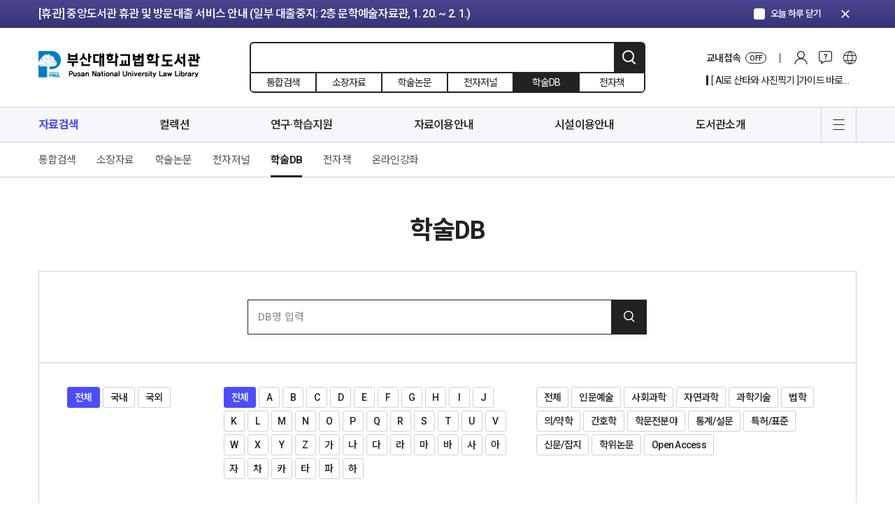

--- FILE ---
content_type: application/javascript
request_url: https://lib.pusan.ac.kr/lawlib/wp-content/themes/pnul2022/extend/design/assets/js/common.js?ver=1.0.0
body_size: 30977
content:
var common = {	
	stage : { width : 0 , height : 0 , top : 0 } ,
	device : '',
	header : null,
	headerPageCur : { first : -1 , second : -1 , three : -1 },
	headerNoticeSwiper : null,
	headerGlobalSwiper : null,
	btnTopFlag : false,
	productTalkSlider : null,
	init : function(){	

		this.header = ($('#header').length > 0 ) ? $('#header') : null ;

		//상단 배너 스와이프 선언
		if($('.header-notice').find('.swiper-slide').length > 0 ){
			common.headerNoticeSwiper = new Swiper( $('.header-notice').find('.swiper-container')[0] , {
				direction : 'vertical',
				loop : true,
				simulateTouch : false,
				speed : 600,
				autoplay : {
					delay : 3000,		
					disableOnInteraction:false
				},
				pagination: false
			});			
		}

		//상단 배너 스와이프 선언
		if($('.header-global-banner').find('.swiper-slide').length > 0 ){
			common.headerGlobalSwiper = new Swiper( $('.header-global-banner').find('.swiper-container')[0] , {
				direction : 'vertical',
				loop : true,
				simulateTouch : false,
				speed : 600,
				autoplay : {
					delay : 3000,		
					disableOnInteraction:false
				},
				pagination: false
			});			
		}
		// 상단 바로가기 버튼 클릭 이벤트
		$(document).on('click' , '.btn-page-top' , function(){
			common.moveScroll(0);
		});

		// 푸터 메뉴 아코디언 이벤트
		$(document).on('click' , '.btn-footer-menu-nav' , function(){
			if(common.stage.width <= 1024){
				var index = $(this).parent().index();
				$('.footer-menu').find('.footer-menu-item').each(function(){
					if($(this).index() == index){
						if($(this).hasClass('actived')){
							$(this).removeClass('actived');
						}else{
							$(this).addClass('actived');
						}
					}else{

					}
				});
			};
		});

		// 상단 공지사항 닫기 클릭 이벤트
		$(document).on('click' , '.btn-notice-close' , function(){
			common.header.addClass('notice-close');
		});

		// 전체메뉴 토글 이벤트
		$(document).on('click' , '.btn-all-menu-toggle' , function(){
			common.allMenuToggle();
		});

		//상단 메뉴 링크 설정
		$('.sitemap-menu-list .main-nav-list > li').each(function(){
			$(this).find('> a').attr('data-url' , $(this).find('> a').attr('href'));
		});

		// 상단 메뉴 버튼 클릭 이벤트
		$(document).on('click' ,'.sitemap-menu-list .main-nav-list > li > a' , function(){
			if(common.stage.width <= 1024){
				$(this).parent().addClass('actived').siblings().removeClass('actived');
			}
		});

		//탭 컨텐츠 초기화
		if($('.tab-group').length > 0 ){
			$('.tab-group').each(function(){
				if(!$(this).hasClass('toggle')){
					var index = 0;
					$(this).find('> .tab-list .tab-list-cell').each(function(){
						if($(this).find('> .btn-tab-nav').hasClass('active')) index++;
					});
					if(index == 0){
						$(this).find('> .tab-list .tab-list-cell:eq(0) > .btn-tab-nav').addClass('active');
						$(this).find('> .tab-data > .tab-data-cell:eq(0)').addClass('active');
					};
				}
			});
		};
		// 탭 컨텐츠 클릭 이벤트
		$(document).on('click' , '.btn-tab-nav' , function(){
			var $parents = $($(this).parents('.tab-group')[0]);
			var $tabs = $($parents.find('.tab-list')[0]);
			var $datas = $($parents.find('.tab-data')[0]);
			var $index = $(this).parent().index();
			var $element = $(this);
			
			if(!$parents.hasClass('toggle')){
				//탭일 경우
				$tabs.find('.tab-list-cell').each(function(){
					if($(this).index() == $index){
						$(this).find('.btn-tab-nav').addClass('active');
					}else{
						$(this).find('.btn-tab-nav').removeClass('active');
					}
				});
				$datas.find('> .tab-data-cell').each(function(){
					if($(this).index() == $index){
						$(this).addClass('active');
					}else{
						$(this).removeClass('active');
					}
				});
			}else{
				//토글일 경우
				if(!$element.attr('href')){
					$tabs.find('.tab-list-cell').each(function(){
						if($(this).index() == $index){
							if($(this).find('.btn-tab-nav').hasClass('active')){
								$(this).find('.btn-tab-nav').removeClass('active');
							}else{
								$(this).find('.btn-tab-nav').addClass('active');
							}
						}else{
							$(this).find('.btn-tab-nav').removeClass('active');
						}
					});
					var $dataElement;
					if($element.attr('data-target')){
						// data-target이 있을 경우 값으로 정렬
						$dataElement = $($element.attr('data-target'));						
					}else{
						// data-target이 없을 경우 zero base로 정렬						
						$dataElement = $datas.find('> .tab-data-cell').eq($index);
					}
					$datas.find('> .tab-data-cell').each(function(){
						if($(this).index() == $dataElement.index()){
							if($(this).hasClass('active')){
								$(this).removeClass('active');
							}else{
								$(this).addClass('active');
							}
						}else{
							$(this).removeClass('active');
						}
					});
				}
			}

		});

		// 탭 컨텐츠 클릭 닫기 이벤트
		$(document).on('click' , '.btn-toggle-close' , function(){
			var $parents = $($(this).parents('.tab-group')[0]);
			var $parent = $($(this).parents('.tab-data-cell')[0]);
			if($parents.hasClass('toggle')){				
				$parents.find('> .tab-list .tab-list-cell').each(function(){
					if($(this).find('.btn-tab-nav').attr('data-target') == '#'+$parent.attr('id')){

						$(this).find('.btn-tab-nav').removeClass('active');
					}
				});
				$parent.removeClass('active');
			}
		});

		// 메뉴 확인
		if(common.header){
			common.header.find('.main-nav-list > li').each(function(){
				if($(this).hasClass('current-menu-item')){
					common.header.find('.sticky-title > a').html($(this).find('> a').html());
					common.header.find('.sticky-title > a').attr('href' , $(this).find('> a').attr('href'));
					common.headerPageCur.first = $(this).index();
					common.header.find('.header-gnb-wrap').addClass('one-depth');
					$(this).find('.sub-menu > li').each(function(){
						if($(this).hasClass('current-menu-item')){
							common.headerPageCur.second = $(this).index();
							common.header.find('.header-gnb-wrap').addClass('two-depth');
							$(this).find('.tnb-menu > li').each(function(){
								if($(this).hasClass('current-menu-item')){
									common.headerPageCur.three = $(this).index();
									common.header.find('.header-gnb-wrap').addClass('three-depth');
								}
							});
						}
					});
				}
				$(this).find('> a').attr('data-url' , $(this).find('> a').attr('href'));
			});

			$(document).on('click' ,'.main-nav-list > li > a' , function(event){
				if(common.stage.width > 1024){
					if($(this).parent().hasClass('current-menu-item')){
						$(this).parent().removeClass('current-menu-item');
					}else{
						$(this).parent().addClass('current-menu-item').siblings().removeClass('current-menu-item');
					}
				} else {
					if($(this).parents('.sitemap-menu-wrap').length <= 0) {
						event.preventDefault();
						location.href=$(this).next('.sub-menu').find('a:first-child').attr('href');
					}
				}
			});
		}

		//주제가이드 검색 버튼 이벤트
		$(document).on('click' , '.btn-guide-header-search-toggle' , function(){
			if($('.guide-header-search-input').hasClass('active')){
				$('.guide-header-search-input').removeClass('active');
			}else{
				$('.guide-header-search-input').addClass('active');
			}
		});
		$(document).on('click' , function(e){
			if($(e.target).parents('.guide-header-search-wrap').length == 0){					
				if($('.guide-header-search-input').hasClass('active')) $('.guide-header-search-input').removeClass('active');
			}
		});
		//주제가이드 마이페이지 버튼 이벤트		
		$(document).on('click' , '.btn-guide-header-mypage-toggle' , function(){
			if($('.guide-header-mypage-wrap').find('.header-modal-wrap').hasClass('active')){
				$('.guide-header-mypage-wrap').find('.header-modal-wrap').removeClass('active');
			}else{
				$('.guide-header-mypage-wrap').find('.header-modal-wrap').addClass('active');
			}
		});
		$(document).on('click' , function(e){
			if($(e.target).parents('.guide-header-mypage-wrap').length == 0){					
				if($('.guide-header-mypage-wrap').find('.header-modal-wrap').hasClass('active')) $('.guide-header-mypage-wrap').find('.header-modal-wrap').removeClass('active');
			}
		});

		//모바일 주제가이드 검색 버튼 클릭 이벤트
		$(document).on('click' , '.btn-guide-combine-search-toggle' ,function(){
			if(!$('.guide-combine-search-wrap').hasClass('active')) $('.guide-combine-search-wrap').addClass('active');
		});
		
		//새로올라온 가이드 슬라이더 이벤트
		if($('.new-guide-slider').length > 0 ){
			var  newGuideSlider = new Swiper( $('.new-guide-slider').find('.swiper-container')[0] , {
				loop : false,
				simulateTouch : false,				
				pagination: false,
				navigation: {
				  nextEl: $('.new-guide-slider').find('.btn-swiper-slider-next')[0],
				  prevEl: $('.new-guide-slider').find('.btn-swiper-slider-prev')[0]
				},
				slidesPerView : 'auto',				
				freeMode : true,
				breakpoints:{
					320 : {
						
					},
					1023 : {
					
					}
				}
			});		
		}

		//행사 슬라이더 이벤트
		if($('.event-guide-wrap').length > 0 ){
			var  newGuideSlider = new Swiper( $('.event-guide-wrap').find('.swiper-container')[0] , {
				loop : false,
				simulateTouch : false,				
				pagination: false,
				navigation: {
				  nextEl: $('.event-guide-wrap').find('.btn-swiper-slider-next')[0],
				  prevEl: $('.event-guide-wrap').find('.btn-swiper-slider-prev')[0]
				}
			});		
		}

		//썸네일 슬라이더 
		if($('.thumb-basic-slider').length > 0 ){
			$('.thumb-basic-slider').each(function(){
				var  slider = new Swiper( $(this).find('.swiper-container')[0] , {
					loop : false,
					simulateTouch : false,				
					pagination: false,
					navigation: {
					  nextEl: $(this).find('.btn-swiper-slider-next')[0],
					  prevEl: $(this).find('.btn-swiper-slider-prev')[0]
					},
					slidesPerView : 'auto',
				});	
			});
		};	

		//console.log(common.headerPageCur);

		// 검색 옵션 선택
		$(document).on('click' , '.btn-search-option-nav' , function(){
			var $index = $(this).index();
			if($(this).hasClass('active')){
				$(this).removeClass('active');
				$('.page-search-option-data').removeClass('active');
			}else{
				$(this).addClass('active').siblings().removeClass('active');
				$('.page-search-option-data').eq($index).addClass('active').siblings().removeClass('active');
			}
		});

		//검색결과 제한하기 더보기
		$(document).on('click' , '.btn-data-search-limit-more' , function(){
			var $parents = $(this).parents('.data-search-limit-cell');
			if($parents.hasClass('active')){
				$parents.removeClass('active');
				$(this).removeClass('active').find('.txt').html('더보기');
			}else{
				$parents.addClass('active');
				$(this).addClass('active').find('.txt').html('닫기');
			}
		});

		//검색결과 리스트 확장 이벤트
		$(document).on('click' , '.btn-list-full' , function(){
			if($('.data-search-result-body').hasClass('active')){
				$(this).removeClass('active');
				$('.data-search-result-body').removeClass('active');
			}else{
				$(this).addClass('active');
				$('.data-search-result-body').addClass('active');
			}
		});
		$(document).on('click' , '.btn-list-m-limit , .btn-list-m-limit-close' , function(){
			if($('.data-search-result-body').hasClass('m-active')){
				$(this).removeClass('active');
				$('.data-search-result-body').removeClass('m-active');
			}else{
				$(this).addClass('active');
				$('.data-search-result-body').addClass('m-active');
			}
		});

		//상품상세 marc 클릭 이벤트
		$(document).on('click' , '#btnProductMARC' , function(){
			if($('#productMARC').hasClass('active')){
				$('#productMARC').removeClass('active');
			}else{
				$('#productMARC').addClass('active');
			}
		});

		//상품상세 내보내기 클릭 이벤트
		$(document).on('click' , '#btnProductOutput' , function(){
			if($('#productOutput').hasClass('active')){
				$('#productOutput').removeClass('active');
			}else{
				$('#productOutput').addClass('active');
			}
		});

		//토크 자세히보기 클릭 이벤트
		$(document).on('click' ,'.btn-card-talk-more' , function(){
			if($(this).parents('.card-talk-item-desc').hasClass('active')){
				$(this).parents('.card-talk-item-desc').removeClass('active');
			}else{
				$(this).parents('.card-talk-item-desc').addClass('active');
			}
			common.productTalkResize();
		});

		//토크 글쓰기 클릭 이벤트		
		$(document).on('click' ,'.btn-book-talk-write' , function(){
			
			if($(this).parents('.card-talk-item-group').find('.card-talk-write').hasClass('active')){
				$(this).parents('.card-talk-item-group').find('.card-talk-write').removeClass('active');
			}else{
				$(this).parents('.card-talk-item-group').find('.card-talk-write').addClass('active');
			}
			common.productTalkResize();
		});

		//토글 텍스트 클릭 이벤트
		$(document).on('click' , '.btn-toggle-text-nav' , function(){
			if($(this).parents('.toggle-text-group').hasClass('active')){
				$(this).parents('.toggle-text-group').removeClass('active');
			}else{
				$(this).parents('.toggle-text-group').addClass('active');
			}
		});

		//토크 리뷰 글쓰기 클릭 이벤트
		$(document).on('click' ,'.btn-talk-recommend-write' , function(){			
			if($(this).parents('.card-talk-item-group').find('.card-talk-recommend-write').hasClass('active')){
				$(this).parents('.card-talk-item-group').find('.card-talk-recommend-write').removeClass('active');
			}else{
				$(this).parents('.card-talk-item-group').find('.card-talk-recommend-write').addClass('active');
			}
			common.productTalkResize();
		});

		// //토크 리뷰 슬라이드
		// if($('.product-talk-wrap').length > 0 ){
		// 	this.productTalkSlider = new Swiper( $('.product-talk-wrap').find('.swiper-container')[0] , {
		// 		loop : false,
		// 		autoHeight : false,
		// 		simulateTouch : false,
		// 		pagination: false,
		// 		navigation: {
		// 		  nextEl: $('.product-talk-wrap').find('.btn-swiper-slider-next')[0],
		// 		  prevEl: $('.product-talk-wrap').find('.btn-swiper-slider-prev')[0]
		// 		},
		// 		slidesPerView : 3,
		// 		freeMode : true,
		// 		breakpoints:{
		// 			320 : {
		// 				slidesPerView : 'auto',
		// 				autoHeight : false
		// 			},
		// 			768 : {
		// 				slidesPerView : 3,
		// 				autoHeight : true
		// 			}
		// 		}
		// 	});
		// }
		
		// 사이드 베스트 슬라이드
		if($('.side-best-slider').find('.swiper-slide').length > 0 ){
			common.headerNoticeSwiper = new Swiper( $('.side-best-slider').find('.swiper-container')[0] , {
				direction : 'vertical',
				loop : false,
				simulateTouch : false,
				slidesPerView : 5,
				speed : 600,
				pagination: false,
				navigation: {
				  nextEl: $('.side-best-slider').find('.btn-swiper-slider-next')[0],
				  prevEl: $('.side-best-slider').find('.btn-swiper-slider-prev')[0]
				}
			});			
		}

		// 테이블 토글 컨텐츠
		$(document).on('click' , '.btn-table-toggle' , function(){
			var $target = $(this).parents('.table-toggle-answer').next();
			if($target.hasClass('table-toggle-data')){
				if($target.hasClass('active')){
					$target.removeClass('active');
				}else{
					$target.addClass('active');
				}
			};
		});

		//커스텀 셀렉트 토글 컨텐츠
		$(document).on('click' , '.btn-custom-select' , function(){
			var $parents = $(this).parents('.custom-select');
			if($parents.hasClass('active')){
				$parents.removeClass('active');
				$parents.find('.custom-select-list-inner').stop(true).hide();
			}else{
				$('.custom-select').each(function(){
					if($(this).hasClass('active')){
						$(this).removeClass('active').find('.custom-select-list-inner').stop(true).hide();
					}
				});
				$parents.addClass('active');
				$parents.find('.custom-select-list-inner').stop(true).slideDown(250);
			}
		});
		$(document).on('click' , '.btn-custom-select-list-nav' , function(){
			var $parents = $(this).parents('.custom-select');
			$parents.find('.btn-custom-select > .txt').html($(this).html());
			$(this).addClass('active').siblings().removeClass('active');
			if($parents.hasClass('active')){
				$parents.removeClass('active');
				$parents.find('.custom-select-list-inner').stop(true).hide();
			};
		});		
		$(document).on('click' , function(e){			
			
			if($(e.target).parents('.custom-select').length == 0){					
				$('.custom-select').each(function(){
				if($(this).hasClass('active')){
					$(this).removeClass('active').find('.custom-select-list-inner').stop(true).hide();
				}
			});
			}			
		});	

		//아코디언 토글 컨텐츠
		$(document).on('click' , '.btn-accordion-menu' , function(){
			common.accordionToggle($(this));
		});

		//도서관소개 연혁 탭 클릭 이벤트
		$(document).on('click' , '.btn-company-history-nav' , function(){
			if(common.stage.width > 768){
				var pageY = $('.company-history-data-group').find('> .company-history-data-cell').eq($(this).index()).offset().top - 50;
				common.moveScroll(pageY);
			}else{
				$(this).addClass('active').siblings().removeClass('active');
				$('.company-history-data-group').find('> .company-history-data-cell').eq($(this).index()).addClass('active').siblings().removeClass('active');
			}
		});

		//메인 이용시간 탭 마우스 오버 이벤트
		if($('.main-customer-hours').length > 0 ) {
			mainCustomerTabSlider = new Swiper( $('.main-customer-hours').find('.swiper-container')[0] , {
				loop : false,
				simulateTouch : true,	
				pagination: false,
				slidesPerView : 'auto',				
				freeMode : true,
				resistance:true,
				resistanceRatio : 0,
				breakpoints : {
					320 : {
						spaceBetween : 4
					},
					769 : {
						spaceBetween : 8
					}
				}
			});	

			var activeNumber = $('.main-customer-hours').data('active')
			$('.main-customer-hours').find('.swiper-slide:eq('+activeNumber+') .btn-tab-nav').addClass('active');
			$('.main-customer-hours').find('.tab-data-cell:eq('+activeNumber+')').addClass('active');

			$(document).on('click' , '.main-customer-hours .btn-tab-nav' , function(){
				$('.main-customer-hours').find('.btn-tab-nav').removeClass('active');
				$('.main-customer-hours').find('.swiper-slide:eq(' + $(this).parent().index() + ') .btn-tab-nav').addClass('active');
				$('.main-customer-hours').find('.tab-data-cell:eq('  + $(this).parent().index() +  ')').addClass('active').siblings().removeClass('active');
			});

			// 이용시간 마우스 오버 탭 이동
			$(document).on('mouseover' ,'.main-customer-hours .swiper-slide' , function(){
				if(mainCustomerTabSlider.activeIndex == 0) {
					if($(this).index() == 3) {
						mainCustomerTabSlider.slideNext();
						mainCustomerTabSlider.slideNext();
						mainCustomerTabSlider.slideNext();
						mainCustomerTabSlider.slideNext();
					}
				} else if(mainCustomerTabSlider.activeIndex >= 2) {
					if($(this).index() == 2) {
						mainCustomerTabSlider.slidePrev();
						mainCustomerTabSlider.slidePrev();
						mainCustomerTabSlider.slidePrev();
						mainCustomerTabSlider.slidePrev();
					}
				}
			});

			if(activeNumber > 2) {
				for(var i = 0; i < activeNumber - 1; i++) {
					mainCustomerTabSlider.slideNext();
				}
			}
		};
		/*
		$(document).on('mouseenter mousemove mouseleave' , '.main-customer-hours .tab-list' , function(e){

			if(e.type == 'mouseenter' || e.type == 'mousemove'){
				var $element = $(this);			

				if(e.pageX - $element.offset().left <= 80 ){
					//console.log('left');
					common.mainCustomer.dirSet(-1);
					common.mainCustomer.play();
				}else if(e.pageX - $element.offset().left >= $element.width() - 80){
					//console.log('right');
					common.mainCustomer.dirSet(1);
					common.mainCustomer.play();
				}else {
					common.mainCustomer.stop();
				}
				
			}else if(e.type == 'mouseleave'){
				common.mainCustomer.stop();
			}
		});
		this.mainCustomer.init();
		*/

		this.resize();
		this.scroll();
	},	
	productTalkResize : function(){		
		if(common.productTalkSlider) {
			common.productTalkSlider.update();
			common.productTalkSlider.updateAutoHeight(0);
		}
	},
	ready : function(){			
		
	},
	load : function(){
		if($('.main-customer-hours').length > 0 ){
			mainCustomerTabSlider.update();
			mainCustomerTabSlider.updateSize();
			mainCustomerTabSlider.updateSlides();
			mainCustomerTabSlider.updateProgress();
		}
	},

	mainCustomer : {
		
		dir : -1,
		timer : null,
		state : false,

		init : function(){
			
		},

		loop : function(){
			//console.log(common.mainCustomer.dir);
			var posX = $('.main-customer-hours .tab-list-inner').scrollLeft();
			if(common.mainCustomer.dir < 0){
				//$('.main-customer-hours .tab-list-inner').scrollLeft();
				posX -= 5;
			}else{
				//$('.main-customer-hours .tab-list-inner').scrollLeft();
				posX += 5;
			}

			$('.main-customer-hours .tab-list-inner').scrollLeft(posX);
		//	console.log($('.main-customer-hours .tab-list-inner').scrollLeft());
			
		},

		play : function(){
			

			if(!common.mainCustomer.state){
				//console.log('mainCustomer Play');
				if(common.mainCustomer.timer) clearInterval(common.mainCustomer.timer);
				common.mainCustomer.timer = setInterval(common.mainCustomer.loop , 33);
			}

			common.mainCustomer.state = true;
		},

		stop : function(){
			
			if(common.mainCustomer.state){
				//console.log('mainCustomer Stop');
				if(common.mainCustomer.timer) clearInterval(common.mainCustomer.timer);
			}		
			common.mainCustomer.state = false;
		},
		dirSet : function(_dir){
			common.mainCustomer.dir = _dir;
		}

	},
	
	moveScroll : function(tgY, speed){

		if(speed == null || speed == 'undefind') speed = 300;
		$('html, body').stop().animate({'scrollTop':tgY}, {queue:false, duration:speed});

	},

	resize : function(){				
		common.stage.width = window.innerWidth || document.documentElement.clientWidth || document.body.clientWidth;
		common.stage.height = window.innerHeight || document.documentElement.clientHeight || document.body.clientHeight;
		common.stage.top = window.scrollTop || document.documentElement.scrollTop || document.body.scrollTop;		

		if(common.stage.width > 1024){
			$('.sitemap-menu-list .main-nav-list > li').each(function(){
				$(this).removeClass('actived');
				$(this).find('> a').attr('href' , $(this).find('> a').attr('data-url'));
			});

			if(common.header){
				common.header.find('.main-nav-list > li').each(function(){
					$(this).find('> a').attr('href' , 'javascript:;');
				});
			}
		}else{
			$('.sitemap-menu-list .main-nav-list > li').each(function(){
				$(this).find('> a').attr('href' , 'javascript:;');
			});
			if(common.header){
				common.header.find('.main-nav-list > li').each(function(){
					$(this).find('> a').attr('href' , $(this).find('> a').attr('data-url'));
				});
			}
		}

		//메인 이용시간 탭 마우스 오버 이벤트
		if($('.main-customer-hours').length > 0 ){
			mainCustomerTabSlider.update();
			mainCustomerTabSlider.updateSize();
			mainCustomerTabSlider.updateSlides();
			mainCustomerTabSlider.updateProgress();
		}
	
	},
	scroll : function(){
		common.stage.top = window.scrollTop || document.documentElement.scrollTop || document.body.scrollTop;			
		
		if(common.header){
			if(common.stage.width > 1024){
				if(common.stage.top >= common.header.offset().top + common.header.find('.header-contents').innerHeight()){
					common.header.addClass('scroll');
				}else{
					common.header.removeClass('scroll');
				}
			}else{
				if(common.stage.top >= 100){
					if(!common.btnTopFlag) $('#footer').find('.btn-page-top').addClass('actived');
					common.btnTopFlag = true;
				}else{
					if(common.btnTopFlag) $('#footer').find('.btn-page-top').removeClass('actived');
					common.btnTopFlag = false;
				}				
			}
		}
		
		//도서관소개 연혁 스크롤 이벤트
		if($('.company-history-wrap').length > 0 ){
			if(common.stage.width > 768){
				var cur = -1;
				if(common.stage.top >= $('.company-history-tab').offset().top - 51){
					$('.company-history-tab').addClass('fix');
				}else{
					$('.company-history-tab').removeClass('fix');
				}
				
				$('.company-history-data-group').find('> .company-history-data-cell').each(function(){
					if( common.stage.top >= $(this).offset().top - 51 && common.stage.top <= $(this).offset().top + $(this).innerHeight()){
						cur = $(this).index();
						$(this).addClass('active');
					}else{
						$(this).removeClass('active');
					}
				});

				if(cur < 0 ) cur = 0;
				$('.company-history-tab-inner').find('.btn-company-history-nav').eq(cur).addClass('active').siblings().removeClass('active');
				

			}else{

			}
		};
	},

	allMenuToggle : function(){
		if($('.sitemap-modal-wrap').hasClass('actived')){
			$('.sitemap-modal-wrap').removeClass('actived');
			$('html').removeClass('fix');
		}else{
			$('.sitemap-modal-wrap').addClass('actived');
			$('.sitemap-menu-list .main-nav-list > li').each(function(){
				if($(this).hasClass('current-menu-item')){
					$(this).addClass('actived');
				}else{
					$(this).removeClass('actived');
				}
			});
			$('html').addClass('fix');
		}
	},

	accordionToggle : function( item ){
		var parentsElement = item.parents('.accordion-list');
		parentsElement.find('.accordion-cell').each(function(){
			if($(this).index() == item.parents('.accordion-cell').index()){
				if($(this).hasClass('active')){
					$(this).removeClass('active');
				}else{
					$(this).addClass('active');
				}
			}else{

			}
		});
	}
}

var browserUI = {
	windowFixEnable : function(){
		frontUtil.addClass(document.documentElement , 'fix');
	},
	windowFixDisable : function(){
		frontUtil.removeClass(document.documentElement , 'fix');
	},
	getScrollBarWidth : function () {
		var inner = document.createElement('p');
		inner.style.width = "100%";
		inner.style.height = "200px";

		var outer = document.createElement('div');
		outer.style.position = "absolute";
		outer.style.top = "0px";
		outer.style.left = "0px";
		outer.style.visibility = "hidden";
		outer.style.width = "200px";
		outer.style.height = "150px";
		outer.style.overflow = "hidden";
		outer.appendChild (inner);

		document.body.appendChild (outer);
		var w1 = inner.offsetWidth;
		outer.style.overflow = 'scroll';
		var w2 = inner.offsetWidth;
		if (w1 == w2) w2 = outer.clientWidth;

		document.body.removeChild (outer);

		return (w1 - w2);
	},

	isIE : function(){
		var agent = navigator.userAgent.toLowerCase();
		if((navigator.appName == 'Netscape' && navigator.userAgent.search('Trident') != -1) || (agent.indexOf('msie') != -1)){
			return true;
		}else{
			return false;
		}
	}
}

var frontUtil = {
	addClass:function( _element , _className ){
		if (this.hasClass(_element, _className) === false) {
			var classNames = _className.split(' ');
			for(var i = 0; i < classNames.length; i++){
				_element.classList.add(classNames[i]);
			}
		}
	},
	removeClass:function( _element ,  _className ){
		var classNames = _className.split(' ');
		for(var i = 0; i < classNames.length; i++){
			_element.classList.remove(classNames[i]);
		}
	},
	hasClass:function( _element , _className ){
		return _element.classList.contains(_className);
	},
	parentsClass : function(_element , _targetClass){
		var path = [];
		var node = _element;		
		if(this.hasClass(node , _targetClass)) return node;		
		while(node != document.body) {
		   path.push(node);
		   node = node.parentNode;		   
			if(this.hasClass(node , _targetClass)) return node;
		}	
	}
}

var frontModal = {
	isActive : false,
	currentId : '',
	init : function(){
		document.body.addEventListener('click' , function(e){
			
			if(frontUtil.parentsClass( e.target , 'modal-content') === undefined){
				if(frontModal.isActive){
					frontModal.modalClose(frontModal.currentId);
				}
			}

			if(frontUtil.parentsClass( e.target , 'btn-pop-close')){
				if(frontModal.isActive){
					frontModal.modalClose(frontModal.currentId);
				}
			}

		});
	},
	
	modalOpen : function(id){
		var element = document.getElementById(id);
		if(element){
			this.currentId = id;
			//browserUI.windowFixEnable();
			frontUtil.addClass(element , 'active');
			frontUtil.addClass(document.body , 'modal-open');
			setTimeout(function(){ frontModal.isActive = true;} , 30);
			document.body.setAttribute('style' , 'padding-right:' + browserUI.getScrollBarWidth()  + 'px');
		}
	},

	modalClose : function(id){
		var element = document.getElementById(id);
		if(element){
			this.isActive = false;
			this.currentId = '';
			//browserUI.windowFixDisable();
			frontUtil.removeClass(element , 'active');			
			
			setTimeout(function(){
				frontUtil.removeClass(document.body , 'modal-open');
				document.body.setAttribute('style' , '');
			} , 350);
		}
	}
}

var main = {
	topBanner : null,
	init : function() {
		main.topBanner = new Swiper( $('.main-top-banner').find('.swiper-container')[0] , {
			loop : false,
			slidesPerView : 1 ,
			spaceBetween : 0,
			simulateTouch : false,
			autoplay : {
				delay : 3000,
				disableOnInteraction:false
			},
			pagination: {
				el: $('.main-top-banner').find('.swiper-pagination')[0],
				clickable:true,
				bulletElement : 'button'
			},
			navigation: {
			  nextEl: $('.main-top-banner').find('.btn-swiper-slider-next')[0],
			  prevEl: $('.main-top-banner').find('.btn-swiper-slider-prev')[0]
			},
			breakpoints : {
				320 : {
					simulateTouch : true
				},
				1024 : {
					simulateTouch : false
				}
			}
		});


		$(".main-top-banner .swiper-container").mouseenter(function() {
			main.topBanner.autoplay.stop();
		});

		$(".main-top-banner .swiper-container").mouseleave(function() {
			main.topBanner.autoplay.start();
		});

		$('.main-customer-hours .tab-list' ).on('mousewheel DOMMouseScroll' , function (event) {
			var e = window.event || event;
			var delta = e.wheelDelta || -e.detail;
			$(this).find('.tab-list-inner')[0].scrollLeft += delta * -1;
			event.preventDefault();
		});

	}
}

function mainSeatGraphAnimation(){
	setTimeout(function(){
		$('.main-room-seat').find('.horizontal-simple-graph-bar').each(function(){
			var $item = $(this).find('.bar');
			$item.css({'width' : $item.attr('data-value') + '%' , 'transition' : 'width 0.65s cubic-bezier(0.250, 0.460, 0.450, 0.940)' });
		});
	} , 100);
};

window.addEventListener('DOMContentLoaded' , common.ready);
window.addEventListener('load' , common.load);
window.addEventListener('resize' , common.resize);
window.addEventListener('scroll' , common.scroll);

(function(){
	common.init();	
	frontModal.init();	
	if($('.main-top-banner').length > 0 ) main.init();
})();


